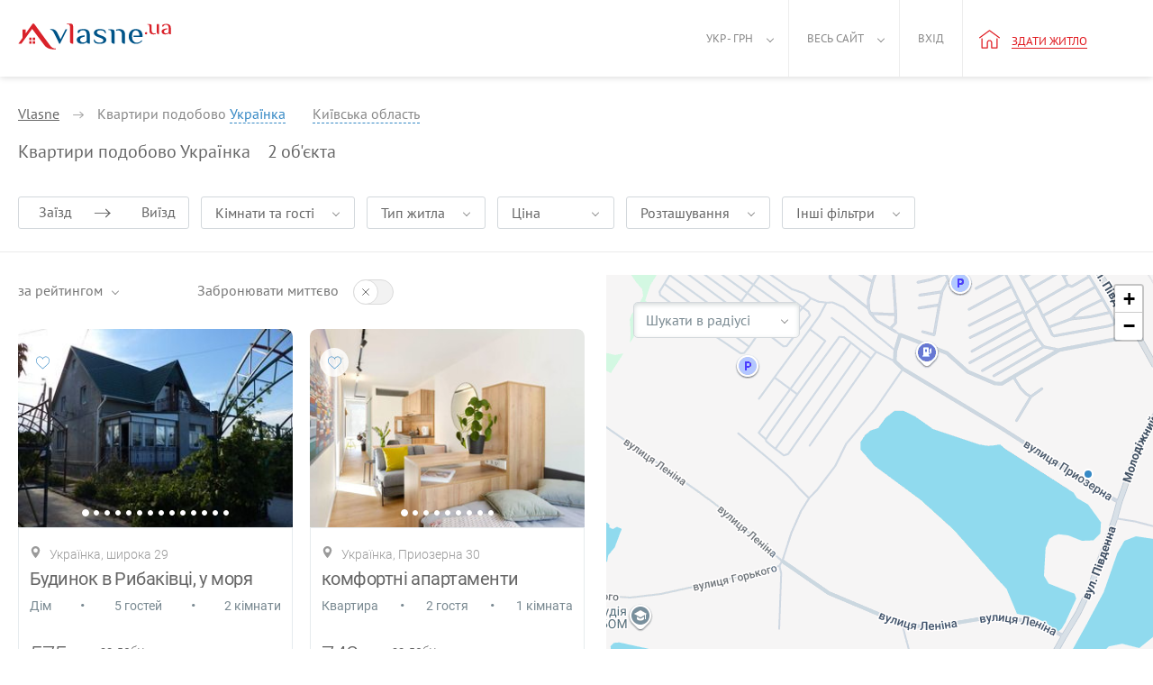

--- FILE ---
content_type: text/html; charset=UTF-8
request_url: https://vlasne.ua/ua-city/ukrainka/
body_size: 9911
content:
<!DOCTYPE html>
<html xmlns="http://www.w3.org/1999/xhtml" lang="uk">
<head>
    <title>Квартири подобово в Українка зняти в оренду без посередників - Vlasne.ua</title>
    <link rel="icon" href="/favicon.ico" type="image/x-icon"/>
    <link rel="alternate" hreflang="uk" href="https://vlasne.ua/ua-city/ukrainka/"/>
    <link rel="alternate" hreflang="en" href="https://vlasne.ua/en/city/ukrainka/"/>
    <link rel="alternate" hreflang="tr" href="https://vlasne.ua/tr/city/ukrainka/"/>
    <link rel="alternate" hreflang="ru" href="https://vlasne.ua/ru/city/ukrainka/"/>
    <meta name="yandex-verification" content="94f13178502133d8" />
        <link href="https://plus.google.com/110135841709607077589" rel="publisher"/>
    <link rel="canonical" href="https://vlasne.ua/ua-city/ukrainka/"/>
<Meta name="distribution" content="Local"/>
                    <Meta name="geography" content="Ukrainka, Ukraine"/>
                    <Meta name="Search Engine" CONTENT="https://www.Google.com.ua/"/>    <meta name="verify-a" content="6820f48a7208e7e54c17">
    <meta http-equiv="Content-Type" content="text/html; charset=utf-8"/>
    <meta name="SKYPE_TOOLBAR" content="SKYPE_TOOLBAR_PARSER_COMPATIBLE"/>
    <meta name="description" content="Бажаете орендувати квартиру в Українка на добу? Недорого, без посередників, online бронювання - прямі телефони власників квартир!"/>
    
    <meta name="viewport" content="width=device-width, initial-scale=1.0, maximum-scale=1.0, user-scalable=no">
    <link rel="apple-touch-icon" sizes="180x180" href="/apple-touch-icon180x180.png">
    <link rel="icon" type="image/png" sizes="32x32" href="/favicon-32x32.png">
    <link rel="icon" type="image/png" sizes="16x16" href="/favicon-16x16.png">
    <link rel="manifest" href="/site.webmanifest">
    <link rel="mask-icon" href="/safari-pinned-tab.svg" color="#5bbad5">
    <meta name="msapplication-TileColor" content="#da532c">
    <meta name="theme-color" content="#d9222a">
    <meta name="twitter:card" content="photo">
    <meta name="twitter:site" content="@vlasne_ua" />
    <meta name="twitter:creator" content="@vlasne_ua">
    <meta name="twitter:title" content="Квартири подобово в Українка зняти в оренду без посередників - Vlasne.ua">
    <meta name="twitter:image" content="https://vlasne.ua/storage/post/2.png">

    <meta property="fb:app_id" content="1691621667800593" />
    <meta property="og:type" content="website" />
    <meta property="og:url" content="https://vlasne.ua/ua-city/ukrainka/" />
    <meta property="og:title" content="Квартири подобово в Українка зняти в оренду без посередників - Vlasne.ua"/>
    <meta property="og:image" content="https://vlasne.ua/storage/post/2.png"/>
    <meta property="og:site_name" content="vlasne"/>
    <meta property="og:description" content="Бажаете орендувати квартиру в Українка на добу? Недорого, без посередників, online бронювання - прямі телефони власників квартир!"/>
<link media="all" rel="stylesheet" href="/dist/catalog_2014.331a8e6fc5d8be309848.css">
    <link media="all" rel="preload" href="/src/css/fonts.02.07.19.min.css" as="style" onload="this.rel='stylesheet'">
    <script async type="text/javascript" src="/dist/catalog_2014.4ab3f695f2826bf91f96.js"></script>        <script>(function(w,d,s,l,i){w[l]=w[l]||[];w[l].push({'gtm.start':new Date().getTime(),event:'gtm.js'});var f=d.getElementsByTagName(s)[0],j=d.createElement(s),dl=l!='dataLayer'?'&l='+l:'';j.async=true;j.src='https://www.googletagmanager.com/gtm.js?id='+i+dl;f.parentNode.insertBefore(j,f);})(window,document,'script','dataLayer','GTM-KDW3NWT');</script>
        <script>/* <![CDATA[ */var google_conversion_id = 1054861385;var google_custom_params = window.google_tag_params;var google_remarketing_only = true;/* ]]> */</script>
        <script async src="//www.googleadservices.com/pagead/conversion.js"></script>
        <noscript><div style="display:inline;"><img height="1" width="1" style="border-style:none;" alt="" src="//googleads.g.doubleclick.net/pagead/viewthroughconversion/1054861385/?value=0&amp;guid=ON&amp;script=0"/></div></noscript>
        <script>(function(h,o,t,j,a,r){h.hj=h.hj||function(){(h.hj.q=h.hj.q||[]).push(arguments)};h._hjSettings={hjid:1030113,hjsv:6};a=o.getElementsByTagName('head')[0];r=o.createElement('script');r.async=1;r.src=t+h._hjSettings.hjid+j+h._hjSettings.hjsv;a.appendChild(r);})(window,document,'https://static.hotjar.com/c/hotjar-','.js?sv=');</script>
        <!-- Global site tag (gtag.js) - Google Analytics -->
    <script async src="https://www.googletagmanager.com/gtag/js?id=UA-525073-30"></script>
    <script>window.dataLayer = window.dataLayer || [];function gtag(){dataLayer.push(arguments);}gtag('js', new Date());gtag('config', 'UA-525073-30');</script>
    </head>
<body class=" vlasne-blue"        data-template="2014"
        data-currency="грн">
    <header >
        
<div class="w100_container" >
            <a aria-label="Main" href="https://vlasne.ua" class="logo">
                            <div class="icon_logo-2014"></div>
                                </a>
    
    <a class="navbar_toggle" title="Показати/зховати меню"><span></span></a>

    <nav class="navbar-wrap">
    <ul class="nav navbar-nav header_menu header_menu-control no-logged">
        <li class="header-mobile">
            <ul>
                                <li class="nav__item ">
                    <a rel="nofollow" href="https://vlasne.ua/ua-owners/" class="nav__link">Власникам</a>
                </li>
                                <li class="nav__item section_end ">
                    <a rel="nofollow" href="https://vlasne.ua/ua-partners/" class="nav__link">Для партнерів</a>
                </li>
                                <li class="nav__item ">
                    <a rel="nofollow" href="https://vlasne.ua/ua-contacts/" class="nav__link">Контакти</a>
                </li>
                                <li class="nav__item ">
                    <a rel="nofollow" href="https://vlasne.ua/ua-faq/" class="nav__link">Допомога</a>
                </li>
                                <li class="nav__item ">
                    <a rel="nofollow" href="https://vlasne.ua/ua-blog/" class="nav__link">Блог</a>
                </li>
                                <li class="nav__item section_end ">
                    <a rel="nofollow" href="https://vlasne.ua/ua-aboutus/" class="nav__link">Про нас</a>
                </li>
                                <li class="nav__item">
                    <span>Українська гривня</span>
                    <ul class="subnav">
                                                    <li class="subnav__item active">
                                <a rel="nofollow" class="subnav__link"
                                   href="/uk/user/changelang/lang/uk/currency/6/?uri=%2Fua-city%2Fukrainka%2F"
                                   data-lang="uk" data-currency="6">
                                    Українська гривня                                </a>
                            </li>
                                                    <li class="subnav__item ">
                                <a rel="nofollow" class="subnav__link"
                                   href="/uk/user/changelang/lang/uk/currency/2/?uri=%2Fua-city%2Fukrainka%2F"
                                   data-lang="uk" data-currency="2">
                                    Долар США                                </a>
                            </li>
                                                    <li class="subnav__item ">
                                <a rel="nofollow" class="subnav__link"
                                   href="/uk/user/changelang/lang/uk/currency/1/?uri=%2Fua-city%2Fukrainka%2F"
                                   data-lang="uk" data-currency="1">
                                    Євро                                </a>
                            </li>
                                            </ul>
                </li>
                <li class="nav__item section_end">
                    <span>Українська</span>
                    <ul class="subnav">
                                                    <li class="subnav__item active">
                                <a rel="nofollow" class="subnav__link"
                                   href="/uk/user/changelang/lang/uk/currency/6/?uri=%2Fua-city%2Fukrainka%2F"
                                   data-lang="uk" data-currency="6">
                                    Українська                                </a>
                            </li>
                                                    <li class="subnav__item ">
                                <a rel="nofollow" class="subnav__link"
                                   href="/uk/user/changelang/lang/en/currency/2/?uri=%2Fua-city%2Fukrainka%2F"
                                   data-lang="en" data-currency="2">
                                    English                                </a>
                            </li>
                                                    <li class="subnav__item ">
                                <a rel="nofollow" class="subnav__link"
                                   href="/uk/user/changelang/lang/tr/currency/6/?uri=%2Fua-city%2Fukrainka%2F"
                                   data-lang="tr" data-currency="6">
                                    Türk                                </a>
                            </li>
                                                    <li class="subnav__item ">
                                <a rel="nofollow" class="subnav__link"
                                   href="/uk/user/changelang/lang/ru/currency/6/?uri=%2Fua-city%2Fukrainka%2F"
                                   data-lang="ru" data-currency="6">
                                    Русский                                </a>
                            </li>
                                            </ul>
                </li>
                                    <li class="nav__item ">
                        <a class="nav__link" data-ic_click="ad_login_popup">
                            Вхід                        </a>
                    </li>
                            </ul>
        </li>
        <li class="active f_l menu_arrow">
            <a href="#">
                Укр - грн            </a>
            <ul class="nav nav-sub nav-sub-currencies-languages" style="visibility: hidden;">
                                    <li class="lang">
                                                    <a rel="nofollow" class="active"
                               href="/uk/user/changelang/lang/uk/currency/6/?uri=%2Fua-city%2Fukrainka%2F"
                               data-lang="uk" data-currency="6">
                                Укр                            </a>
                                            </li>
                    <li class="code">
                                                    <a rel="nofollow" class="active"
                               href="/uk/user/changelang/lang/uk/currency/6/?uri=%2Fua-city%2Fukrainka%2F"
                               data-lang="uk" data-currency="6">
                                грн                            </a>
                                            </li>
                                    <li class="lang">
                                                    <a rel="nofollow" class=""
                               href="/uk/user/changelang/lang/en/currency/2/?uri=%2Fua-city%2Fukrainka%2F"
                               data-lang="en" data-currency="2">
                                Eng                            </a>
                                            </li>
                    <li class="code">
                                                    <a rel="nofollow" class=""
                               href="/uk/user/changelang/lang/uk/currency/2/?uri=%2Fua-city%2Fukrainka%2F"
                               data-lang="uk" data-currency="2">
                                usd                            </a>
                                            </li>
                                    <li class="lang">
                                                    <a rel="nofollow" class=""
                               href="/uk/user/changelang/lang/tr/currency/6/?uri=%2Fua-city%2Fukrainka%2F"
                               data-lang="tr" data-currency="6">
                                Tr                            </a>
                                            </li>
                    <li class="code">
                                                    <a rel="nofollow" class=""
                               href="/uk/user/changelang/lang/uk/currency/1/?uri=%2Fua-city%2Fukrainka%2F"
                               data-lang="uk" data-currency="1">
                                euro                            </a>
                                            </li>
                                    <li class="lang">
                                                    <a rel="nofollow" class=""
                               href="/uk/user/changelang/lang/ru/currency/6/?uri=%2Fua-city%2Fukrainka%2F"
                               data-lang="ru" data-currency="6">
                                Рус                            </a>
                                            </li>
                    <li class="code">
                                            </li>
                            </ul>
        </li>
        <li class="r_l menu_arrow">
            <a href="#">Весь сайт</a>
            <nav>
                <ul class="nav nav-sub menu_style" style="visibility: hidden;">
                                            <li style="float: none;">
                            <a rel="nofollow" href="https://vlasne.ua/ua-aboutus/">Про нас</a>
                        </li>
                                            <li style="float: none;">
                            <a rel="nofollow" href="https://vlasne.ua/ua-owners/">Власникам</a>
                        </li>
                                            <li style="float: none;">
                            <a rel="nofollow" href="https://vlasne.ua/ua-news/">Новини</a>
                        </li>
                                            <li style="float: none;">
                            <a rel="nofollow" href="https://vlasne.ua/ua-faq/">Допомога</a>
                        </li>
                                            <li style="float: none;">
                            <a rel="nofollow" href="https://vlasne.ua/ua-blog/">Блог</a>
                        </li>
                                            <li style="float: none;">
                            <a rel="nofollow" href="https://vlasne.ua/ua-contacts/">Контакти</a>
                        </li>
                                            <li style="float: none;">
                            <a rel="nofollow" href="https://vlasne.ua/ua-partners/">Для партнерів</a>
                        </li>
                                    </ul>
            </nav>
        </li>
        <li class="recent_removed_block r_l f_l own xs-hidden" style="display:none;">
            <a rel="nofollow" id="total_recents_id" style="display:none;"               href="/ua-cabinet/estatead/recent/"
               class="icon like active recent_block total_recents">0</a>
                    </li>

        <li class="r_l f_l user_menu ">
                            <a data-ic_click="ad_login_popup">Вхід</a>
            
        </li>

                        <li class="r_l f_l header_new_item">
            <a rel="nofollow" href="/ua-cabinet/estatead/edit/operation_type/1/" onclick="if (window.ga) {ga('send', 'event', 'Button-add-apartment-notlogin-vlasne-ua', 'Click-add-apartment-vlasne-ua', 'Click-add-apartment-button-notlogin-vlasne-ua');}return true;">
                <i class="icon_home"></i>
                <span class="underline">Здати житло</span>
            </a>
        </li>
            </ul>
</nav>

    <div class="clearfix"></div>
</div>
    </header>    <div class="clearfix"></div>
        <div class="main_container catalog">
    <div class="catalog-control">
        <div class="w100_container">
            <div class="breadcrumbs-wrap md-hidden">
                <div id="breadcrumbs" class="breadcrumbs" itemscope itemtype="http://schema.org/BreadcrumbList">
    <span itemprop="itemListElement" itemscope itemtype="http://schema.org/ListItem">
        <a href="https://vlasne.ua" itemprop="item">
            <span itemprop="name">Vlasne</span>
        </a>
        <meta itemprop="position" content="1" />
        <span class="arrow"></span>
    </span>
            Квартири подобово        <span    class="js-selectionCity">
                            <span class="breadcrumbs__city" >
                    Українка                </span>
                                </span>
    </div>
            <div class="breadcrumb-block" id="breadcrumb-cities-block">
                <div class="row">
                                            <div class="col-xs-6">
                            <a href="https://vlasne.ua/ua-city/obukhov/"
                               title="Обухів">
                                Обухів                            </a>
                        </div>
                                            <div class="col-xs-6">
                            <a href="https://vlasne.ua/ua-city/bila-tserkva/"
                               title="Біла Церква">
                                Біла Церква                            </a>
                        </div>
                                            <div class="col-xs-6">
                            <a href="https://vlasne.ua/ua-city/borodyanka/"
                               title="Бородянка">
                                Бородянка                            </a>
                        </div>
                                            <div class="col-xs-6">
                            <a href="https://vlasne.ua/ua-city/boguslaw/"
                               title="Богуслав">
                                Богуслав                            </a>
                        </div>
                                            <div class="col-xs-6">
                            <a href="https://vlasne.ua/ua-city/makarov-kiev-region/"
                               title="Макарів">
                                Макарів                            </a>
                        </div>
                                            <div class="col-xs-6">
                            <a href="https://vlasne.ua/ua-city/gnedin/"
                               title="Гнедін">
                                Гнедін                            </a>
                        </div>
                                    </div>
            </div>
        
                <div class="selection-city js-chooseCity">
                    <input type="hidden" value="11069" id="search_city_id2"
                           data-value="11069" />
                    <input type="text" value="Українка, Україна"
                           data-value="Українка, Україна"
                           data-city_autocomplete="#search_city_id2" id="autocomplete_search_city2" class="selection-city__input"
                           data-ic_click="city_auto_complete" data-ads="1" placeholder="Вкажіть місто" />

                    <!--<div class="city_autocomplete_loading" style="display:none;position:absolute;right:14px;top:3px;"></div>-->

                    <span class="reject-search js-rejectSearch"></span>
                </div>

                                    <span data-breadcrumb="cities" data-ic_over="breadcrumbs">
                            Київська область                    </span>
                            </div>

                        <div class="h1-catalog-wrap">
                <h1 class="md-hidden h1-catalog">
                    Квартири подобово Українка                </h1>
                <span class="founded_ads_cnt js-amountEstate"></span>
                <span class="founded_ads_text js-amountEstate"
                      data-plural1="об'єкт"
                      data-plural2="об'єкта"
                      data-plural5="об'єктів"></span>
            </div>
                        <div id="filter-header-for-map">
                
<div class="filter-content">
    <form action="/search/ajax?city_id%3D11069" id="big_search_form">
        <div id="js-fixedFilters" class="filters filters-js">
            <div class="filter_fixed md-hidden">
                <div class="filters_date md-hidden ">
                    <span class="js-popup-button" data-ic_click="search_date_range_popup">
                        <div class="filter_col-in">
                            <input id="search_date_zaeezd" class="input filter-params_input datepicker-from" type="text"
                                   value=""
                                   readonly="readonly" data-to="#search_date_viezd" data-from="#date_zaeezd">
                            <input type="hidden" id="date_zaeezd" name="from"
                                   value=""/>
                            <label for="search_date_zaeezd" class="placeholder_zaeezd">Заїзд</label>
                        </div>
                        <div class="filter_col-out">
                            <input id="search_date_viezd" class="input filter-params_input datepicker-to" type="text"
                                   value=""
                                   readonly="readonly" data-from="#search_date_zaeezd" data-to="#date_viezd">
                            <input type="hidden" id="date_viezd" name="to"
                                   value=""/>
                            <label for="search_date_viezd" class="placeholder_viezd">Виїзд</label>
                        </div>
                    </span>
                </div>
                <div class="filter rooms-guests">
                    <div data-ic_click="rooms_guests_popup" data-placeholder="Кімнати та гості"
                         data-plural1="Гість"
                         data-plural2="гостя"
                         data-plural5="гостей"
                         data-rooms="кімн"
                         class="js-popup-button filter-button ">
                        Кімнати та гості                        <span class="filter-empty-result"></span>
                    </div>
                </div>
                <div class="filter housing-type">
                    <div data-ic_click="housing_type_popup" class="js-popup-button filter-button ">
                        Тип житла                    </div>
                </div>
                <div class="filter price-range">
                    <div data-ic_click="price_range_popup" data-placeholder="Ціна"
                         data-from="від" data-to="до" data-currency="грн"
                         class="js-price-range js-popup-button filter-button ">
                        Ціна                    </div>
                </div>
                <div class="filter location">
                    <div data-ic_click="location_popup" class="js-popup-button filter-button ">
                        Розташування                    </div>
                </div>
                <div class="filter all-filters">
                    <div data-ic_click="all_filters_popup" class="js-popup-button filter-button ">
                        Інші фільтри                    </div>
                </div>
                <span class="selected_filters" style="display: none;">
                    <button class="btn btn_clear-filters btn_clear-catalog_js" type="button">
                        Очистити                    </button>
                </span>
                <div class="filter_instants sliding-checkbox check_select">
                    <span>Миттєві</span>
                    <input id="fixed-instant_booking" name="instant_booking" class="styled" type="checkbox" >
                    <label for="fixed-instant_booking" class="chackbox_label"></label>
                </div>
            </div>

            <div class="filter-params_col filter-params_col-city md-visible">
                <span id="js-searchCity" class="search-city">Українка, Україна</span>
                <input type="hidden" value="11069" id="search_city_id" name="city_id"
                       data-value="11069" />
                <input type="text" class="filter-params_input" placeholder="Місто, наприклад Київ"
                       value="Українка, Україна"
                       data-value="Українка, Україна"
                       data-city_autocomplete="#search_city_id" id="autocomplete_search_city" data-ic_click="city_auto_complete" data-ads="1" />
                <div class="city_autocomplete_loading" style="display:none;position:absolute;right:14px;top:3px;"></div>
            </div>

            <div class="filter-params_search-mobile">
                <div class="filter-params_col filter-params_col-params">
                    <button class="filter-params_btn" type="button" data-ic_click="search_mobile_popup" aria-label="Selected">
                        <span class="filterParamsMoreCountMobile filter-params_count-more hidden">0</span>
                    </button>
                </div>
            </div>
            <div class="fixed-filters_mobile js-filter-params_mobile">
                <button class="btn" type="button" data-ic_click="search_date_popup">Дати</button>
                <button class="btn" type="button" data-ic_click="guests_popup">Гості</button>
                <button class="btn filter-params_btn" type="button" data-ic_click="search_mobile_popup" aria-label="Selected">
                    <span class="filterParamsMoreCountMobile filter-params_count-more hidden">0</span>
                </button>
            </div>

        </div>
    </form>
</div>
            </div>
        </div>
    </div>

    <div class="w100_container seo_wrapper_scroll">
        <div id="seo"  class="">
            <h2 class="under_h">Квартири подобово У<span class="title-new-style">к</span>раїнка</h2>                        <h3>Подобово Українка</h3>
                                        <table class="table">
                        <thead>
                        <tr>
                            <th>Квартири</th>
                            <th>Ціни</th>
                        </tr>
                        </thead>
                        <tbody><tr>
                            <td>Будинок в Рибаківці, у моря (подобово Українка)</td>
                            <td>575 грн.</td>
                        </tr><tr>
                            <td>комфортні апартаменти (подобово Українка)</td>
                            <td>748 грн.</td>
                        </tr></tbody>
                    </table>
                        </div>
        <div class="" id="filterMainWrap">

            <div class="filter-content filter-main clearfix search_container">
                <div class="box-left left seo-open" id="p-listing">


                    <div class="box-left__header clearfix sm-hidden" id="filterTool">
        <div class="dropdown dropdown-hover" id="sort_block">
        <a href="#" data-toggle="dropdown" aria-haspopup="true" aria-expanded="false" rel="nofollow">
            <span class="dropdown-title">за рейтингом</span><span class="caret"></span>
        </a>
        <ul class="dropdown-menu">
            <li class="active">
                <a href="#" data-sort="" rel="nofollow">
                    за рейтингом                </a>
            </li>
            <li >
                <a href="#" data-sort="review_desc" rel="nofollow">
                    спочатку з відгуками                </a>
            </li>
            <li >
                <a href="#" data-sort="instant_desc" rel="nofollow">
                    спочатку миттєві                </a>
            </li>
            <li >
                <a href="#" data-sort="instant_asc" rel="nofollow">
                    безпечне бронювання                </a>
            </li>
            <li >
                <a href="#" data-sort="price_asc" rel="nofollow">
                    спочатку дешевше                </a>
            </li>
            <li >
                <a href="#" data-sort="price_desc" rel="nofollow">
                    спочатку дорожче                </a>
            </li>
            <li >
                <a href="#" data-sort="rate_asc" rel="nofollow">
                    за швидкістю відповіді                </a>
            </li>
        </ul>
    </div>

    <div class="sliding-checkbox">
        <span>Забронювати миттєво</span>
        <input id="instant-sliding" type="checkbox" />
        <label for="instant-sliding" class="chackbox_label"></label>
    </div>

    <a href="#" onclick="return false;" class="close-btn clear-polygon_js pull-right"></a>
</div>
                    <div id="ads_loader_splash" style="display: none;">
                        <div class="progressbar-building"></div>
                    </div>

                    <div class="filter-left_wrap not-for-touch-device" id="super_ads_list">
                        
<div class="p-item lite_box" data-id="66603">

    <div id="list_view_846039" class="p-img slide">
        
        <ol class="carousel-indicators">
                        <li data-target="#list_view_846039" data-slide-to="0" class="active" data-ic_click="bootstrap_carousel"></li>
                                <li data-target="#list_view_846039" data-slide-to="1" class="" data-ic_click="bootstrap_carousel"></li>
                                <li data-target="#list_view_846039" data-slide-to="2" class="" data-ic_click="bootstrap_carousel"></li>
                                <li data-target="#list_view_846039" data-slide-to="3" class="" data-ic_click="bootstrap_carousel"></li>
                                <li data-target="#list_view_846039" data-slide-to="4" class="" data-ic_click="bootstrap_carousel"></li>
                                <li data-target="#list_view_846039" data-slide-to="5" class="" data-ic_click="bootstrap_carousel"></li>
                                <li data-target="#list_view_846039" data-slide-to="6" class="" data-ic_click="bootstrap_carousel"></li>
                                <li data-target="#list_view_846039" data-slide-to="7" class="" data-ic_click="bootstrap_carousel"></li>
                                <li data-target="#list_view_846039" data-slide-to="8" class="" data-ic_click="bootstrap_carousel"></li>
                                <li data-target="#list_view_846039" data-slide-to="9" class="" data-ic_click="bootstrap_carousel"></li>
                                <li data-target="#list_view_846039" data-slide-to="10" class="" data-ic_click="bootstrap_carousel"></li>
                                <li data-target="#list_view_846039" data-slide-to="11" class="" data-ic_click="bootstrap_carousel"></li>
                                <li data-target="#list_view_846039" data-slide-to="12" class="" data-ic_click="bootstrap_carousel"></li>
                                <li data-target="#list_view_846039" data-slide-to="13" class="" data-ic_click="bootstrap_carousel"></li>
                            </ol>

        <a  class="big_a carousel-inner" href="https://vlasne.ua/ua-city/ukrainka/realt/66603/" target="_blank">

                                    <div class="item active" data-ic_swipe="bootstrap_carousel">
                            <img width="305" height="224" title="Будинок в Рибаківці, у моря"
                                 alt="дiм подобово широка 29, Українка" src="https://cdn.images.estate/storage/images/263725/66603/15293268050664_small.jpg" />
                        </div>
                                            <div class="item">
                            <img width="305" height="224" title="Будинок в Рибаківці, у моря"
                                 data-lazy="https://cdn.images.estate/storage/images/263725/66603/1529327153106_small.jpg"
                                 alt="дiм подобово широка 29, Українка" src="/templates/2014/img/blank_279x205.gif" />
                        </div>
                                            <div class="item">
                            <img width="305" height="224" title="Будинок в Рибаківці, у моря"
                                 data-lazy="https://cdn.images.estate/storage/images/263725/66603/15293269001779_small.jpg"
                                 alt="дiм подобово широка 29, Українка" src="/templates/2014/img/blank_279x205.gif" />
                        </div>
                                            <div class="item">
                            <img width="305" height="224" title="Будинок в Рибаківці, у моря"
                                 data-lazy="https://cdn.images.estate/storage/images/263725/66603/15293269320213_small.jpg"
                                 alt="дiм подобово широка 29, Українка" src="/templates/2014/img/blank_279x205.gif" />
                        </div>
                                            <div class="item">
                            <img width="305" height="224" title="Будинок в Рибаківці, у моря"
                                 data-lazy="https://cdn.images.estate/storage/images/263725/66603/15293270520464_small.jpg"
                                 alt="дiм подобово широка 29, Українка" src="/templates/2014/img/blank_279x205.gif" />
                        </div>
                                            <div class="item">
                            <img width="305" height="224" title="Будинок в Рибаківці, у моря"
                                 data-lazy="https://cdn.images.estate/storage/images/263725/66603/15293269897267_small.jpg"
                                 alt="дiм подобово широка 29, Українка" src="/templates/2014/img/blank_279x205.gif" />
                        </div>
                                            <div class="item">
                            <img width="305" height="224" title="Будинок в Рибаківці, у моря"
                                 data-lazy="https://cdn.images.estate/storage/images/263725/66603/1529327008455_small.jpg"
                                 alt="дiм подобово широка 29, Українка" src="/templates/2014/img/blank_279x205.gif" />
                        </div>
                                            <div class="item">
                            <img width="305" height="224" title="Будинок в Рибаківці, у моря"
                                 data-lazy="https://cdn.images.estate/storage/images/263725/66603/15293268507967_small.jpg"
                                 alt="дiм подобово широка 29, Українка" src="/templates/2014/img/blank_279x205.gif" />
                        </div>
                                            <div class="item">
                            <img width="305" height="224" title="Будинок в Рибаківці, у моря"
                                 data-lazy="https://cdn.images.estate/storage/images/263725/66603/15293269578409_small.jpg"
                                 alt="дiм подобово широка 29, Українка" src="/templates/2014/img/blank_279x205.gif" />
                        </div>
                                            <div class="item">
                            <img width="305" height="224" title="Будинок в Рибаківці, у моря"
                                 data-lazy="https://cdn.images.estate/storage/images/263725/66603/1529326831389_small.jpg"
                                 alt="дiм подобово широка 29, Українка" src="/templates/2014/img/blank_279x205.gif" />
                        </div>
                                            <div class="item">
                            <img width="305" height="224" title="Будинок в Рибаківці, у моря"
                                 data-lazy="https://cdn.images.estate/storage/images/263725/66603/15293270661196_small.jpg"
                                 alt="дiм подобово широка 29, Українка" src="/templates/2014/img/blank_279x205.gif" />
                        </div>
                                            <div class="item">
                            <img width="305" height="224" title="Будинок в Рибаківці, у моря"
                                 data-lazy="https://cdn.images.estate/storage/images/263725/66603/15293269743334_small.jpg"
                                 alt="дiм подобово широка 29, Українка" src="/templates/2014/img/blank_279x205.gif" />
                        </div>
                                            <div class="item">
                            <img width="305" height="224" title="Будинок в Рибаківці, у моря"
                                 data-lazy="https://cdn.images.estate/storage/images/263725/66603/15293268288155_small.jpg"
                                 alt="дiм подобово широка 29, Українка" src="/templates/2014/img/blank_279x205.gif" />
                        </div>
                                            <div class="item">
                            <img width="305" height="224" title="Будинок в Рибаківці, у моря"
                                 data-lazy="https://cdn.images.estate/storage/images/263725/66603/15293268789903_small.jpg"
                                 alt="дiм подобово широка 29, Українка" src="/templates/2014/img/blank_279x205.gif" />
                        </div>
                            </a>

        <span href="#list_view_846039" data-slide="prev" class="slide_nav left" data-ic_click="bootstrap_carousel"></span>
        <span href="#list_view_846039" data-slide="next" class="slide_nav right" data-ic_click="bootstrap_carousel"></span>

        <div class="icons_mob">
            <a class="like_btn " data-ic_click="like" data-like="66603"></a>
        </div>
    </div>

    <a  class="p-info clearfix" href="https://vlasne.ua/ua-city/ukrainka/realt/66603/" target="_blank">
        <span class="p-address">
            <span>Українка, широка 29</span>
        </span>

        <div class="title-block">
            <span class="title">Будинок в Рибаківці, у моря</span>
        </div>

        <ul class="mob-intro d-flex">
            <li class="mob-intro__item">Дiм</li>
            <li class="separator">•</li>
            <li class="mob-intro__item">5 гостей</li>
                            <li class="separator">•</li>
                <li class="mob-intro__item">2 кімнати</li>
                    </ul>

        <span class="price2">
                        <span class="c-red">575</span>
            <i>
                <label class="c-red">грн</label>
                за добу            </i>
        </span>

            </a>
    
    <div class="clearfix"></div>
</div>
<div class="p-item lite_box" data-id="259503">

    <div id="list_view_896168" class="p-img slide">
        
        <ol class="carousel-indicators">
                        <li data-target="#list_view_896168" data-slide-to="0" class="active" data-ic_click="bootstrap_carousel"></li>
                                <li data-target="#list_view_896168" data-slide-to="1" class="" data-ic_click="bootstrap_carousel"></li>
                                <li data-target="#list_view_896168" data-slide-to="2" class="" data-ic_click="bootstrap_carousel"></li>
                                <li data-target="#list_view_896168" data-slide-to="3" class="" data-ic_click="bootstrap_carousel"></li>
                                <li data-target="#list_view_896168" data-slide-to="4" class="" data-ic_click="bootstrap_carousel"></li>
                                <li data-target="#list_view_896168" data-slide-to="5" class="" data-ic_click="bootstrap_carousel"></li>
                                <li data-target="#list_view_896168" data-slide-to="6" class="" data-ic_click="bootstrap_carousel"></li>
                                <li data-target="#list_view_896168" data-slide-to="7" class="" data-ic_click="bootstrap_carousel"></li>
                                <li data-target="#list_view_896168" data-slide-to="8" class="" data-ic_click="bootstrap_carousel"></li>
                            </ol>

        <a  class="big_a carousel-inner" href="https://vlasne.ua/ua-city/ukrainka/realt/259503/" target="_blank">

                                    <div class="item active" data-ic_swipe="bootstrap_carousel">
                            <img width="305" height="224" title="комфортні апартаменти"
                                 alt="квартира подобово Приозерна 30, Українка" src="https://cdn.images.estate/storage/images/475262/259503/16097541483704_small.jpg" />
                        </div>
                                            <div class="item">
                            <img width="305" height="224" title="комфортні апартаменти"
                                 data-lazy="https://cdn.images.estate/storage/images/475262/259503/16097541485428_small.png"
                                 alt="квартира подобово Приозерна 30, Українка" src="/templates/2014/img/blank_279x205.gif" />
                        </div>
                                            <div class="item">
                            <img width="305" height="224" title="комфортні апартаменти"
                                 data-lazy="https://cdn.images.estate/storage/images/475262/259503/16097541494015_small.png"
                                 alt="квартира подобово Приозерна 30, Українка" src="/templates/2014/img/blank_279x205.gif" />
                        </div>
                                            <div class="item">
                            <img width="305" height="224" title="комфортні апартаменти"
                                 data-lazy="https://cdn.images.estate/storage/images/475262/259503/16097541489238_small.png"
                                 alt="квартира подобово Приозерна 30, Українка" src="/templates/2014/img/blank_279x205.gif" />
                        </div>
                                            <div class="item">
                            <img width="305" height="224" title="комфортні апартаменти"
                                 data-lazy="https://cdn.images.estate/storage/images/475262/259503/16097541482098_small.jpg"
                                 alt="квартира подобово Приозерна 30, Українка" src="/templates/2014/img/blank_279x205.gif" />
                        </div>
                                            <div class="item">
                            <img width="305" height="224" title="комфортні апартаменти"
                                 data-lazy="https://cdn.images.estate/storage/images/475262/259503/16097541480466_small.jpg"
                                 alt="квартира подобово Приозерна 30, Українка" src="/templates/2014/img/blank_279x205.gif" />
                        </div>
                                            <div class="item">
                            <img width="305" height="224" title="комфортні апартаменти"
                                 data-lazy="https://cdn.images.estate/storage/images/475262/259503/16097541490929_small.png"
                                 alt="квартира подобово Приозерна 30, Українка" src="/templates/2014/img/blank_279x205.gif" />
                        </div>
                                            <div class="item">
                            <img width="305" height="224" title="комфортні апартаменти"
                                 data-lazy="https://cdn.images.estate/storage/images/475262/259503/16097541487172_small.jpg"
                                 alt="квартира подобово Приозерна 30, Українка" src="/templates/2014/img/blank_279x205.gif" />
                        </div>
                                            <div class="item">
                            <img width="305" height="224" title="комфортні апартаменти"
                                 data-lazy="https://cdn.images.estate/storage/images/475262/259503/16097541478915_small.jpg"
                                 alt="квартира подобово Приозерна 30, Українка" src="/templates/2014/img/blank_279x205.gif" />
                        </div>
                            </a>

        <span href="#list_view_896168" data-slide="prev" class="slide_nav left" data-ic_click="bootstrap_carousel"></span>
        <span href="#list_view_896168" data-slide="next" class="slide_nav right" data-ic_click="bootstrap_carousel"></span>

        <div class="icons_mob">
            <a class="like_btn " data-ic_click="like" data-like="259503"></a>
        </div>
    </div>

    <a  class="p-info clearfix" href="https://vlasne.ua/ua-city/ukrainka/realt/259503/" target="_blank">
        <span class="p-address">
            <span>Українка, Приозерна 30</span>
        </span>

        <div class="title-block">
            <span class="title">комфортні апартаменти</span>
        </div>

        <ul class="mob-intro d-flex">
            <li class="mob-intro__item">Квартира</li>
            <li class="separator">•</li>
            <li class="mob-intro__item">2 гостя</li>
                            <li class="separator">•</li>
                <li class="mob-intro__item">1 кімната</li>
                    </ul>

        <span class="price2">
                        <span class="c-red">748</span>
            <i>
                <label class="c-red">грн</label>
                за добу            </i>
        </span>

            </a>
    
    <div class="clearfix"></div>
</div><div class="zatavka_info left">
    <a class="close js-notifyClose" data-name="lazy"></a>
    <h3>
        Нічого        <br>
        не підійшло?
    </h3>
    <p>
        Заповніть        <a class="underline" href="#" data-lazy_form="11069" data-ic_click="lazy_popup" onclick="return false;">
            заявку на пошук</a>.
        <br>
        Ми відправимо її всім власникам нерухомості в місті    </p>
</div><div class="show-more left show_more-js" style="display: none">
    <h3>
        Показати ще        <br>
        <span class="show-more-total"></span>
        <span class="show-more-total-text"
              data-plural1="Об'єкт"
              data-plural2="об'єкта"
              data-plural5="об'єктів"></span>
    </h3>
    <i class="icon i-refresh_2"></i>
</div>                    </div>

                    <div class="clearfix"></div>

                                            <div class="pagination catalog-pagination" style="display: none;">

                            <a class="pagination__next next_page-js">
                                <svg xmlns="http://www.w3.org/2000/svg" xmlns:xlink="http://www.w3.org/1999/xlink" width="11" height="15" viewBox="0 0 11 15">
                                    <g transform="translate(-947 -3218)">
                                        <path fill="#777" d="M949.63 3231.01l6.38-5.28-.64-.53-6.38 5.28z"></path>
                                        <path fill="#777" d="M948.99 3220.52l6.38 5.28.64-.53-6.38-5.28z"></path>
                                    </g>
                                </svg>
                            </a>
                        </div>
                                    </div>

                <div class="box-right left" data-ic_view="map">
                    <div id="maps" class="filter-map">
    <button class="filter-params_btn" type="button" data-ic_click="search_mobile_popup" aria-label="Selected">
        <span class="filterParamsMoreCountMobile filter-params_count-more hidden"></span>
    </button>

    <div class="dropdown map-dropdown ">
        <a data-toggle="dropdown" data-target="#" aria-haspopup="true" aria-expanded="false" rel="nofollow">
            <span class="dropdown-title">Шукати в радіусі</span>
            <span class="caret"></span>
                    </a>
        <ul class="dropdown-menu mCustomScrollbar">
            <li><a rel="nofollow">+0 км</a></li>
            <li><a rel="nofollow">+2 км</a></li>
            <li><a rel="nofollow">+5 км</a></li>
            <li><a rel="nofollow">+10 км</a></li>
            <li><a rel="nofollow">+15 км</a></li>
            <li><a rel="nofollow">+30 км</a></li>
        </ul>
    </div>

    <div id="map_canvas"></div>

    <div id="g-progress">
        <div id="g-progress-bar"></div>
    </div>
</div>

<div id="ad_map"></div>

<div class="btn-fixed_catalogue md-visible">
    <span class="founded_ads_cnt"></span>
    <span class="founded_ads_text" data-plural1="пропозиція"
          data-plural2="пропозиції" data-plural5="пропозицій"></span>
    <div class="view-toggle right">
        <a class="view-toggle__link btn-search_filter-js">Списком</a>
        <a class="view-toggle__link active">На карті</a>
    </div>
</div>

<div class="clearfix"></div>
                </div>
            </div>

            <div id="end-for-filter-params"></div>

                            <div class="section-info">
                    <div class="container">
                        <h3 class="section-title">
    Я<span class="title-new-style">к</span> зняти квартиру подобово Українка</h3>
<p class="section-desc">
    Миттєве бронювання — вибирайте вільні дати і бронюйте миттєво    <br />
    Бронювання за запитом — надішліть запит і дочекайтеся підтвердження від власника</p>
<ul class="nav nav-tabs">
    <li class="instant-booking-tab active">
        <a href="#instant-booking-tab" role="tab" data-toggle="tab" data-short="Миттєва бронь">Миттєве бронювання</a>
    </li>
    <li class="booking-on-request-tab">
        <a href="#booking-on-request-tab" role="tab" data-toggle="tab" data-short="За запитом">Бронювання за запитом</a>
    </li>
</ul>

<div class="tab-content">
    <div class="instant-booking-content tab-pane active" id="instant-booking-tab" role="tabpanel">
        <div class="booking-steps d-flex">
            <div class="booking-step">
                <i class="booking-step__icon i-appointment i-appointment--green"></i>
                <p class="booking-step__desc">Вибрати дати <br> та гостей</p>
            </div>
            <div class="booking-step">
                <i class="booking-step__icon i-housing i-housing--green"></i>
                <div class="wrap">
                    <p class="booking-step__desc">Обрати квартиру <br> з поміткою:</p>
                    <div class="can_bron" data-ic_over="tooltip" data-html="true" data-placement="bottom"
                         data-original-title="<img src='/templates/2014/img/example.png'/>"><i></i>Миттєве</div>
                </div>
            </div>
            <div class="booking-step">
                <i class="booking-step__icon i-prepayment i-prepayment--green"></i>
                <p class="booking-step__desc">Забронювати, <br> зробивши передоплату</p>
            </div>
            <div class="booking-step">
                <i class="booking-step__icon i-handshake i-handshake--green"></i>
                <p class="booking-step__desc">Заїзд — <br> оплатити власникові <br> Залишок</p>
            </div>
        </div>
    </div>
    <div class="booking-on-request-content tab-pane" id="booking-on-request-tab" role="tabpanel">
        <div class="booking-steps d-flex">
            <div class="booking-step">
                <i class="booking-step__icon i-appointment"></i>
                <p class="booking-step__desc">Вибрати дати <br> та гостей</p>
            </div>
            <div class="booking-step">
                <i class="booking-step__icon i-housing"></i>
                <p class="booking-step__desc">Обрати квартиру</p>
            </div>
            <div class="booking-step">
                <i class="booking-step__icon i-sendmail"></i>
                <p class="booking-step__desc">Відправити запит <br> на бронювання</p>
            </div>
            <div class="booking-step">
                <i class="booking-step__icon i-approval"></i>
                <p class="booking-step__desc">Дочекатися <br> підтвердження <br> запиту від власника</p>
            </div>
            <div class="booking-step">
                <i class="booking-step__icon i-prepayment"></i>
                <p class="booking-step__desc">Забронювати, <br> зробивши передоплату</p>
            </div>
            <div class="booking-step">
                <i class="booking-step__icon i-handshake"></i>
                <p class="booking-step__desc">Заїзд — <br> оплатити власникові <br> Залишок</p>
            </div>
        </div>
    </div>
</div>                    </div>
                </div>
            
            
                    </div>

            </div>
</div>
    <div class="clear"></div>
    <div id="footer" class="footer-v2 mt55">
            <div id="weather" data-ic_view="weather"></div>
        <div class="footer-content  d-flex">
        <div class="footer-nav">
            <div class="footer-nav__top d-flex">
                <div class="footer-nav__left">
                    <span id="copyright">© <span class="title-new-style">V</span>lasne Всі права захищені</span>
                    <span id="all-rights">
                                                <a rel="nofollow" href="/ua-rules/" data-ic_click="rules_popup" onclick="return typeof showRulespopup !== 'undefined' ? showRulespopup(): false;">
                            Правила та умови                        </a>
                        <a rel="nofollow" href="/ua-policy/" data-ic_click="policy_popup" onclick="return typeof showPolicypopup !== 'undefined' ? showPolicypopup(): false;">
                            Політика конфіденційності                        </a>
                                                <a rel="nofollow" href="/ua-terms/" data-ic_click="terms_popup" onclick="return typeof showTermspopup !== 'undefined' ? showTermspopup(): false;">
                            Умови використання                        </a>
                                                                    </span>
                </div>
                <ul id="nav-category" class="xs-hidden">
                                        <li>
                        <a href="https://vlasne.ua/ua-aboutus/">Про нас</a>
                    </li>
                                        <li>
                        <a href="https://vlasne.ua/ua-owners/">Власникам</a>
                    </li>
                                        <li>
                        <a href="https://vlasne.ua/ua-news/">Новини</a>
                    </li>
                                        <li>
                        <a href="https://vlasne.ua/ua-faq/">Допомога</a>
                    </li>
                                        <li>
                        <a href="https://vlasne.ua/ua-blog/">Блог</a>
                    </li>
                                        <li>
                        <a href="https://vlasne.ua/ua-contacts/">Контакти</a>
                    </li>
                                    </ul>
                <div class="payment-systems d-flex">
                    <div class="payment-systems__left d-flex">
                        <img src="/templates/2014/img/blank.gif" data-ic_view="lazy_load" data-src="/templates/2014/img/icons/visa.svg" class="lazyload-js footer_visa" alt="VISA payment system" height="16px">
                        <img src="/templates/2014/img/blank.gif" data-ic_view="lazy_load" data-src="/templates/2014/img/icons/mastercard.svg" class="lazyload-js footer_mastercard" alt="MASTERCARD payment system" height="38px">
                    </div>
                    <div class="payment-systems__right d-flex">
                        <img src="/templates/2014/img/blank.gif" data-ic_view="lazy_load" data-src="/templates/2014/img/icons/privatbank.svg" class="lazyload-js footer_privatbank" alt="Приват банк payment system" height="25px">
                        <img src="/templates/2014/img/blank.gif" data-ic_view="lazy_load" data-src="/templates/2014/img/icons/paypal.svg" class="lazyload-js footer_paypal" alt="PAYPAL payment system" height="30px">
                    </div>
                </div>
            </div>
            <div class="footer-nav__bottom">
                <div class="right">
                                    </div>
                <div id="social">
                    <h6>Соціальні мережі</h6>
                    <ul id="icons-social">
                                                                                                <li>
                            <a aria-label="Facebook" class="i-s is1" target="_blank" href="https://www.facebook.com/vlasne.ua" rel="nofollow"></a>
                        </li>
                                                                        <li>
                                                    </li>
                    </ul>
                </div>
            </div>
        </div>
        <div class="proposition">
                            <h4 class="proposition__title">Запрошуй друзів і заробляй!</h4>
                <a href="/ua-partners/" class="proposition__btn btn">Запросити</a>
            
            <div class="payment-systems">
                <img src="/templates/2014/img/blank.gif" data-ic_view="lazy_load" data-src="/templates/2014/img/icons/visa.svg" class="lazyload-js footer_visa" alt="VISA payment system" height="16px">
                <img src="/templates/2014/img/blank.gif" data-ic_view="lazy_load" data-src="/templates/2014/img/icons/mastercard.svg" class="lazyload-js footer_mastercard" alt="MASTERCARD payment system" height="38px">
                <img src="/templates/2014/img/blank.gif" data-ic_view="lazy_load" data-src="/templates/2014/img/icons/privatbank.svg" class="lazyload-js footer_privatbank" alt="Приват банк payment system" height="25px">
                <img src="/templates/2014/img/blank.gif" data-ic_view="lazy_load" data-src="/templates/2014/img/icons/paypal.svg" class="lazyload-js footer_paypal" alt="PAYPAL payment system" height="30px">
            </div>
        </div>
    </div>
</div>
    <script type="application/ld+json">
    {
      "@context": "http://schema.org",
      "@type": "Organization",
      "url": "https://vlasne.ua",
      "logo": "https://vlasne.ua/templates/2014/img/logo-ua-2017.svg",
      "contactPoint": [{
        "@type": "ContactPoint",
        "telephone": "+380(67)324-33-31",
        "contactType": "technical support"
      }, {
        "@type": "ContactPoint",
        "telephone": "+380(50)311-50-51",
        "contactType": "technical support"
      }]    }
    </script>
<noscript><iframe src="https://www.googletagmanager.com/ns.html?id=GTM-KDW3NWT" height="0" width="0" style="display:none;visibility:hidden"></iframe></noscript>
    </body>
</html>


--- FILE ---
content_type: text/html; charset=UTF-8
request_url: https://vlasne.ua/uk/search/ajax
body_size: 193
content:
{"on_page":40,"pages":1,"promo":"","city_location":["30.7233876540295","50.1466321302832"],"country_location":["29.58425723236179","49.50013541445108"],"url":"\/ua-city\/ukrainka\/","city_url":"https:\/\/vlasne.ua\/ua-city\/ukrainka\/","host":"https:\/\/vlasne.ua","ads":false,"sights":[],"selected":0,"filters":false,"total":2,"page":1,"hot":false,"markers":[{"id":"66603","lat":"50.1381207","lng":"30.737352099999953","currency":"6","price":"500"},{"id":"259503","lat":"50.1419462","lng":"30.7472948","currency":"6","price":"650"}],"partners":false}

--- FILE ---
content_type: text/html; charset=UTF-8
request_url: https://vlasne.ua/uk/ajax/templates/template/realtime_tooltips?method=ajax&pathname=%2Fua-city%2Fukrainka%2F&city_id=11069
body_size: 591
content:
{"success":1,"html":"<div class=\"popup-tooltip\" id=\"popup-tooltip-js\" style=\"display: none;\">\n    <div class=\"popup-tooltip__wrap booking_visitors-js\">\n        <div class=\"popup-tooltip__item popup-tooltip__item--people\">\n            <span class=\"popup-tooltip__close\"><\/span>\n            <span class=\"ad_visitors-js\"><\/span>\n            <span class=\"ad_visitors_plural-js\"\n                  data-plural1=\"\u0442\u0443\u0440\u0438\u0441\u0442 \u043f\u0435\u0440\u0435\u0433\u043b\u044f\u0434\u0430\u0454\"\n                  data-plural2=\"\u0442\u0443\u0440\u0438\u0441\u0442\u0430 \u043f\u0435\u0440\u0435\u0433\u043b\u044f\u0434\u0430\u044e\u0442\u044c\"\n                  data-plural5=\"\u0442\u0443\u0440\u0438\u0441\u0442\u0456\u0432 \u043f\u0435\u0440\u0435\u0433\u043b\u044f\u0434\u0430\u044e\u0442\u044c\"><\/span>\n            <br>\n            \u0446\u0435\u0439 \u043e\u0431'\u0454\u043a\u0442        <\/div>\n    <\/div>\n\n    <div class=\"popup-tooltip__wrap last_booking-js\">\n        <div class=\"popup-tooltip__item popup-tooltip__item--calendar\">\n            <span class=\"popup-tooltip__close\"><\/span>\n            \u041e\u0441\u0442\u0430\u043d\u043d\u0454 \u0431\u0440\u043e\u043d\u044e\u0432\u0430\u043d\u043d\u044f            <br>\n            <span class=\"ad_last_booking-js\"><\/span>\n            <span class=\"ad_last_booking_plural-js\"\n                  data-plural0=\"\u0441\u044c\u043e\u0433\u043e\u0434\u043d\u0456\"\n                  data-plural1=\"\u0434\u0435\u043d\u044c \u043d\u0430\u0437\u0430\u0434\"\n                  data-plural2=\"\u0434\u043d\u044f \u043d\u0430\u0437\u0430\u0434\"\n                  data-plural5=\"\u0434\u043d\u0456 \u0442\u043e\u043c\u0443\"><\/span>.\n        <\/div>\n    <\/div>\n\n    <div class=\"popup-tooltip__wrap booking_add-js\">\n        <div class=\"popup-tooltip__item popup-tooltip__item--notify\">\n            <span class=\"popup-tooltip__close\"><\/span>\n            \u0412\u0430\u043c \u043f\u0440\u0438\u0439\u0448\u043e\u0432 \u0437\u0430\u043f\u0438\u0442 <br \/> \u043d\u0430 \u0431\u0440\u043e\u043d\u044e\u0432\u0430\u043d\u043d\u044f \u043e\u0431'\u0454\u043a\u0442\u0430        <\/div>\n    <\/div>\n\n    <div class=\"popup-tooltip__wrap booking_update-js\">\n        <div class=\"popup-tooltip__item popup-tooltip__item--notify\">\n            <span class=\"popup-tooltip__close\"><\/span>\n            \u0422\u0443\u0440\u0438\u0441\u0442 \u0437\u043c\u0456\u043d\u0438\u0432 <br \/> \u043f\u0435\u0440\u0456\u043e\u0434 \u043f\u0440\u043e\u0436\u0438\u0432\u0430\u043d\u043d\u044f        <\/div>\n    <\/div>\n\n    <div class=\"popup-tooltip__wrap booking_cancel-js\">\n        <div class=\"popup-tooltip__item popup-tooltip__item--notify\">\n            <span class=\"popup-tooltip__close\"><\/span>\n            \u0412\u0430\u0448 \u0437\u0430\u043f\u0438\u0442 <br \/> \u0441\u043a\u0430\u0441\u043e\u0432\u0430\u043d\u0438\u0439        <\/div>\n    <\/div>\n\n    <div class=\"popup-tooltip__wrap booking_withdraw-js\">\n        <div class=\"popup-tooltip__item popup-tooltip__item--notify\">\n            <span class=\"popup-tooltip__close\"><\/span>\n            \u0412\u043b\u0430\u0441\u043d\u0438\u043a \u0432\u0456\u0434\u043a\u043b\u0438\u043a\u0430\u0432 <br \/> \u0437\u0430\u043f\u0438\u0442        <\/div>\n    <\/div>\n\n    <div class=\"popup-tooltip__wrap booking_paid-js\">\n        <div class=\"popup-tooltip__item popup-tooltip__item--notify\">\n            <span class=\"popup-tooltip__close\"><\/span>\n            \u041d\u0430\u0434\u0456\u0439\u0448\u043b\u0430 \u043e\u043f\u043b\u0430\u0442\u0430 <br \/> \u0437\u0430 \u0431\u0440\u043e\u043d\u044e\u0432\u0430\u043d\u043d\u044f        <\/div>\n    <\/div>\n\n    <div class=\"popup-tooltip__wrap booking_confirm-js\">\n        <div class=\"popup-tooltip__item popup-tooltip__item--notify\">\n            <span class=\"popup-tooltip__close\"><\/span>\n            \u0412\u0430\u0448 \u0437\u0430\u043f\u0438\u0442<br \/>\u043f\u0456\u0434\u0442\u0432\u0435\u0440\u0434\u0436\u0435\u043d\u0438\u0439        <\/div>\n    <\/div>\n\n    <div class=\"popup-tooltip__wrap booking_message-js\">\n        <div class=\"popup-tooltip__item popup-tooltip__item--calendar\">\n            <span class=\"popup-tooltip__close\"><\/span>\n            \u0412\u0438 \u043e\u0442\u0440\u0438\u043c\u0430\u043b\u0438 <br \/>\u043f\u043e\u0432\u0456\u0434\u043e\u043c\u043b\u0435\u043d\u043d\u044f        <\/div>\n    <\/div>\n\n    <div class=\"popup-tooltip__wrap message-js\">\n        <div class=\"popup-tooltip__item popup-tooltip__item--calendar\">\n            <span class=\"popup-tooltip__close\"><\/span>\n            \u0412\u0438 \u043e\u0442\u0440\u0438\u043c\u0430\u043b\u0438 <br \/>\u043f\u043e\u0432\u0456\u0434\u043e\u043c\u043b\u0435\u043d\u043d\u044f        <\/div>\n    <\/div>\n<\/div>"}

--- FILE ---
content_type: text/html; charset=UTF-8
request_url: https://vlasne.ua/uk/search/ajax
body_size: 138
content:
{"on_page":40,"pages":0,"promo":"","city_location":["30.7233876540295","50.1466321302832"],"country_location":["29.58425723236179","49.50013541445108"],"url":"\/ua-city\/ukrainka\/?type=reviews&limit=1","city_url":"https:\/\/vlasne.ua\/ua-city\/ukrainka\/","host":"https:\/\/vlasne.ua","ads":[],"sights":[],"selected":0,"filters":false,"total":"0","page":1,"hot":false,"markers":false,"partners":false}

--- FILE ---
content_type: application/javascript; charset=utf-8
request_url: https://vlasne.ua/src/workers/send_ajax.min.js?v=1
body_size: 326
content:
function sendAjax(a){var b;if("undefined"!=typeof XMLHttpRequest)b=new XMLHttpRequest;else{var c,d=["MSXML2.XmlHttp.5.0","MSXML2.XmlHttp.4.0","MSXML2.XmlHttp.3.0","MSXML2.XmlHttp.2.0","Microsoft.XmlHttp"];for(c=0;c<d.length;c++)try{b=new ActiveXObject(d[c]);break}catch(a){}}var e=a.body;e&&"get"===a.method.toLowerCase()&&(a.url+=(-1<a.url.indexOf("?")?"&":"?")+e,e=null),b.open(a.method,a.url,!0),b.onload=function(){4===b.readyState&&200===b.status&&self.postMessage(b.responseText)},b.setRequestHeader("Content-Type","application/x-www-form-urlencoded; charset=UTF-8"),b.setRequestHeader("X-Requested-With","XMLHttpRequest"),b.send(e)}self.addEventListener("message",function(a){sendAjax(a.data)},!1);